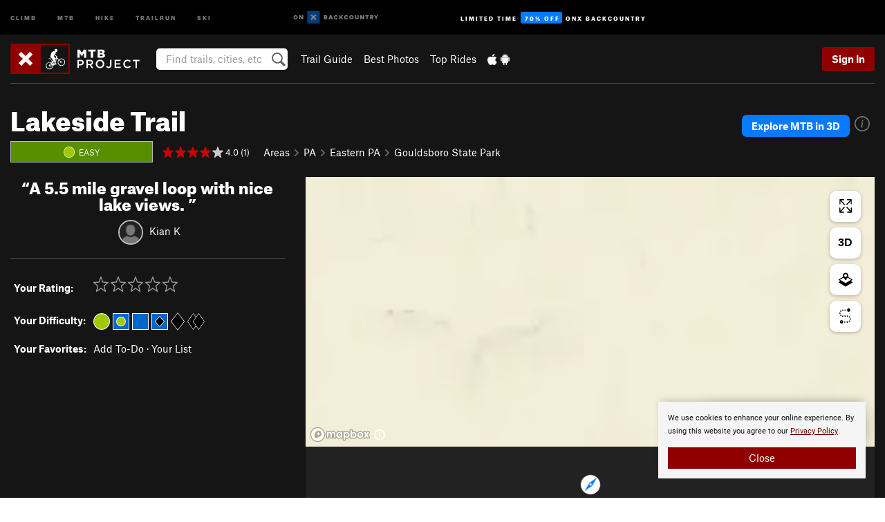

--- FILE ---
content_type: text/html; charset=utf-8
request_url: https://www.google.com/recaptcha/enterprise/anchor?ar=1&k=6LdFNV0jAAAAAJb9kqjVRGnzoAzDwSuJU1LLcyLn&co=aHR0cHM6Ly93d3cubXRicHJvamVjdC5jb206NDQz&hl=en&v=PoyoqOPhxBO7pBk68S4YbpHZ&size=invisible&anchor-ms=20000&execute-ms=30000&cb=dnfryxqvn89y
body_size: 48834
content:
<!DOCTYPE HTML><html dir="ltr" lang="en"><head><meta http-equiv="Content-Type" content="text/html; charset=UTF-8">
<meta http-equiv="X-UA-Compatible" content="IE=edge">
<title>reCAPTCHA</title>
<style type="text/css">
/* cyrillic-ext */
@font-face {
  font-family: 'Roboto';
  font-style: normal;
  font-weight: 400;
  font-stretch: 100%;
  src: url(//fonts.gstatic.com/s/roboto/v48/KFO7CnqEu92Fr1ME7kSn66aGLdTylUAMa3GUBHMdazTgWw.woff2) format('woff2');
  unicode-range: U+0460-052F, U+1C80-1C8A, U+20B4, U+2DE0-2DFF, U+A640-A69F, U+FE2E-FE2F;
}
/* cyrillic */
@font-face {
  font-family: 'Roboto';
  font-style: normal;
  font-weight: 400;
  font-stretch: 100%;
  src: url(//fonts.gstatic.com/s/roboto/v48/KFO7CnqEu92Fr1ME7kSn66aGLdTylUAMa3iUBHMdazTgWw.woff2) format('woff2');
  unicode-range: U+0301, U+0400-045F, U+0490-0491, U+04B0-04B1, U+2116;
}
/* greek-ext */
@font-face {
  font-family: 'Roboto';
  font-style: normal;
  font-weight: 400;
  font-stretch: 100%;
  src: url(//fonts.gstatic.com/s/roboto/v48/KFO7CnqEu92Fr1ME7kSn66aGLdTylUAMa3CUBHMdazTgWw.woff2) format('woff2');
  unicode-range: U+1F00-1FFF;
}
/* greek */
@font-face {
  font-family: 'Roboto';
  font-style: normal;
  font-weight: 400;
  font-stretch: 100%;
  src: url(//fonts.gstatic.com/s/roboto/v48/KFO7CnqEu92Fr1ME7kSn66aGLdTylUAMa3-UBHMdazTgWw.woff2) format('woff2');
  unicode-range: U+0370-0377, U+037A-037F, U+0384-038A, U+038C, U+038E-03A1, U+03A3-03FF;
}
/* math */
@font-face {
  font-family: 'Roboto';
  font-style: normal;
  font-weight: 400;
  font-stretch: 100%;
  src: url(//fonts.gstatic.com/s/roboto/v48/KFO7CnqEu92Fr1ME7kSn66aGLdTylUAMawCUBHMdazTgWw.woff2) format('woff2');
  unicode-range: U+0302-0303, U+0305, U+0307-0308, U+0310, U+0312, U+0315, U+031A, U+0326-0327, U+032C, U+032F-0330, U+0332-0333, U+0338, U+033A, U+0346, U+034D, U+0391-03A1, U+03A3-03A9, U+03B1-03C9, U+03D1, U+03D5-03D6, U+03F0-03F1, U+03F4-03F5, U+2016-2017, U+2034-2038, U+203C, U+2040, U+2043, U+2047, U+2050, U+2057, U+205F, U+2070-2071, U+2074-208E, U+2090-209C, U+20D0-20DC, U+20E1, U+20E5-20EF, U+2100-2112, U+2114-2115, U+2117-2121, U+2123-214F, U+2190, U+2192, U+2194-21AE, U+21B0-21E5, U+21F1-21F2, U+21F4-2211, U+2213-2214, U+2216-22FF, U+2308-230B, U+2310, U+2319, U+231C-2321, U+2336-237A, U+237C, U+2395, U+239B-23B7, U+23D0, U+23DC-23E1, U+2474-2475, U+25AF, U+25B3, U+25B7, U+25BD, U+25C1, U+25CA, U+25CC, U+25FB, U+266D-266F, U+27C0-27FF, U+2900-2AFF, U+2B0E-2B11, U+2B30-2B4C, U+2BFE, U+3030, U+FF5B, U+FF5D, U+1D400-1D7FF, U+1EE00-1EEFF;
}
/* symbols */
@font-face {
  font-family: 'Roboto';
  font-style: normal;
  font-weight: 400;
  font-stretch: 100%;
  src: url(//fonts.gstatic.com/s/roboto/v48/KFO7CnqEu92Fr1ME7kSn66aGLdTylUAMaxKUBHMdazTgWw.woff2) format('woff2');
  unicode-range: U+0001-000C, U+000E-001F, U+007F-009F, U+20DD-20E0, U+20E2-20E4, U+2150-218F, U+2190, U+2192, U+2194-2199, U+21AF, U+21E6-21F0, U+21F3, U+2218-2219, U+2299, U+22C4-22C6, U+2300-243F, U+2440-244A, U+2460-24FF, U+25A0-27BF, U+2800-28FF, U+2921-2922, U+2981, U+29BF, U+29EB, U+2B00-2BFF, U+4DC0-4DFF, U+FFF9-FFFB, U+10140-1018E, U+10190-1019C, U+101A0, U+101D0-101FD, U+102E0-102FB, U+10E60-10E7E, U+1D2C0-1D2D3, U+1D2E0-1D37F, U+1F000-1F0FF, U+1F100-1F1AD, U+1F1E6-1F1FF, U+1F30D-1F30F, U+1F315, U+1F31C, U+1F31E, U+1F320-1F32C, U+1F336, U+1F378, U+1F37D, U+1F382, U+1F393-1F39F, U+1F3A7-1F3A8, U+1F3AC-1F3AF, U+1F3C2, U+1F3C4-1F3C6, U+1F3CA-1F3CE, U+1F3D4-1F3E0, U+1F3ED, U+1F3F1-1F3F3, U+1F3F5-1F3F7, U+1F408, U+1F415, U+1F41F, U+1F426, U+1F43F, U+1F441-1F442, U+1F444, U+1F446-1F449, U+1F44C-1F44E, U+1F453, U+1F46A, U+1F47D, U+1F4A3, U+1F4B0, U+1F4B3, U+1F4B9, U+1F4BB, U+1F4BF, U+1F4C8-1F4CB, U+1F4D6, U+1F4DA, U+1F4DF, U+1F4E3-1F4E6, U+1F4EA-1F4ED, U+1F4F7, U+1F4F9-1F4FB, U+1F4FD-1F4FE, U+1F503, U+1F507-1F50B, U+1F50D, U+1F512-1F513, U+1F53E-1F54A, U+1F54F-1F5FA, U+1F610, U+1F650-1F67F, U+1F687, U+1F68D, U+1F691, U+1F694, U+1F698, U+1F6AD, U+1F6B2, U+1F6B9-1F6BA, U+1F6BC, U+1F6C6-1F6CF, U+1F6D3-1F6D7, U+1F6E0-1F6EA, U+1F6F0-1F6F3, U+1F6F7-1F6FC, U+1F700-1F7FF, U+1F800-1F80B, U+1F810-1F847, U+1F850-1F859, U+1F860-1F887, U+1F890-1F8AD, U+1F8B0-1F8BB, U+1F8C0-1F8C1, U+1F900-1F90B, U+1F93B, U+1F946, U+1F984, U+1F996, U+1F9E9, U+1FA00-1FA6F, U+1FA70-1FA7C, U+1FA80-1FA89, U+1FA8F-1FAC6, U+1FACE-1FADC, U+1FADF-1FAE9, U+1FAF0-1FAF8, U+1FB00-1FBFF;
}
/* vietnamese */
@font-face {
  font-family: 'Roboto';
  font-style: normal;
  font-weight: 400;
  font-stretch: 100%;
  src: url(//fonts.gstatic.com/s/roboto/v48/KFO7CnqEu92Fr1ME7kSn66aGLdTylUAMa3OUBHMdazTgWw.woff2) format('woff2');
  unicode-range: U+0102-0103, U+0110-0111, U+0128-0129, U+0168-0169, U+01A0-01A1, U+01AF-01B0, U+0300-0301, U+0303-0304, U+0308-0309, U+0323, U+0329, U+1EA0-1EF9, U+20AB;
}
/* latin-ext */
@font-face {
  font-family: 'Roboto';
  font-style: normal;
  font-weight: 400;
  font-stretch: 100%;
  src: url(//fonts.gstatic.com/s/roboto/v48/KFO7CnqEu92Fr1ME7kSn66aGLdTylUAMa3KUBHMdazTgWw.woff2) format('woff2');
  unicode-range: U+0100-02BA, U+02BD-02C5, U+02C7-02CC, U+02CE-02D7, U+02DD-02FF, U+0304, U+0308, U+0329, U+1D00-1DBF, U+1E00-1E9F, U+1EF2-1EFF, U+2020, U+20A0-20AB, U+20AD-20C0, U+2113, U+2C60-2C7F, U+A720-A7FF;
}
/* latin */
@font-face {
  font-family: 'Roboto';
  font-style: normal;
  font-weight: 400;
  font-stretch: 100%;
  src: url(//fonts.gstatic.com/s/roboto/v48/KFO7CnqEu92Fr1ME7kSn66aGLdTylUAMa3yUBHMdazQ.woff2) format('woff2');
  unicode-range: U+0000-00FF, U+0131, U+0152-0153, U+02BB-02BC, U+02C6, U+02DA, U+02DC, U+0304, U+0308, U+0329, U+2000-206F, U+20AC, U+2122, U+2191, U+2193, U+2212, U+2215, U+FEFF, U+FFFD;
}
/* cyrillic-ext */
@font-face {
  font-family: 'Roboto';
  font-style: normal;
  font-weight: 500;
  font-stretch: 100%;
  src: url(//fonts.gstatic.com/s/roboto/v48/KFO7CnqEu92Fr1ME7kSn66aGLdTylUAMa3GUBHMdazTgWw.woff2) format('woff2');
  unicode-range: U+0460-052F, U+1C80-1C8A, U+20B4, U+2DE0-2DFF, U+A640-A69F, U+FE2E-FE2F;
}
/* cyrillic */
@font-face {
  font-family: 'Roboto';
  font-style: normal;
  font-weight: 500;
  font-stretch: 100%;
  src: url(//fonts.gstatic.com/s/roboto/v48/KFO7CnqEu92Fr1ME7kSn66aGLdTylUAMa3iUBHMdazTgWw.woff2) format('woff2');
  unicode-range: U+0301, U+0400-045F, U+0490-0491, U+04B0-04B1, U+2116;
}
/* greek-ext */
@font-face {
  font-family: 'Roboto';
  font-style: normal;
  font-weight: 500;
  font-stretch: 100%;
  src: url(//fonts.gstatic.com/s/roboto/v48/KFO7CnqEu92Fr1ME7kSn66aGLdTylUAMa3CUBHMdazTgWw.woff2) format('woff2');
  unicode-range: U+1F00-1FFF;
}
/* greek */
@font-face {
  font-family: 'Roboto';
  font-style: normal;
  font-weight: 500;
  font-stretch: 100%;
  src: url(//fonts.gstatic.com/s/roboto/v48/KFO7CnqEu92Fr1ME7kSn66aGLdTylUAMa3-UBHMdazTgWw.woff2) format('woff2');
  unicode-range: U+0370-0377, U+037A-037F, U+0384-038A, U+038C, U+038E-03A1, U+03A3-03FF;
}
/* math */
@font-face {
  font-family: 'Roboto';
  font-style: normal;
  font-weight: 500;
  font-stretch: 100%;
  src: url(//fonts.gstatic.com/s/roboto/v48/KFO7CnqEu92Fr1ME7kSn66aGLdTylUAMawCUBHMdazTgWw.woff2) format('woff2');
  unicode-range: U+0302-0303, U+0305, U+0307-0308, U+0310, U+0312, U+0315, U+031A, U+0326-0327, U+032C, U+032F-0330, U+0332-0333, U+0338, U+033A, U+0346, U+034D, U+0391-03A1, U+03A3-03A9, U+03B1-03C9, U+03D1, U+03D5-03D6, U+03F0-03F1, U+03F4-03F5, U+2016-2017, U+2034-2038, U+203C, U+2040, U+2043, U+2047, U+2050, U+2057, U+205F, U+2070-2071, U+2074-208E, U+2090-209C, U+20D0-20DC, U+20E1, U+20E5-20EF, U+2100-2112, U+2114-2115, U+2117-2121, U+2123-214F, U+2190, U+2192, U+2194-21AE, U+21B0-21E5, U+21F1-21F2, U+21F4-2211, U+2213-2214, U+2216-22FF, U+2308-230B, U+2310, U+2319, U+231C-2321, U+2336-237A, U+237C, U+2395, U+239B-23B7, U+23D0, U+23DC-23E1, U+2474-2475, U+25AF, U+25B3, U+25B7, U+25BD, U+25C1, U+25CA, U+25CC, U+25FB, U+266D-266F, U+27C0-27FF, U+2900-2AFF, U+2B0E-2B11, U+2B30-2B4C, U+2BFE, U+3030, U+FF5B, U+FF5D, U+1D400-1D7FF, U+1EE00-1EEFF;
}
/* symbols */
@font-face {
  font-family: 'Roboto';
  font-style: normal;
  font-weight: 500;
  font-stretch: 100%;
  src: url(//fonts.gstatic.com/s/roboto/v48/KFO7CnqEu92Fr1ME7kSn66aGLdTylUAMaxKUBHMdazTgWw.woff2) format('woff2');
  unicode-range: U+0001-000C, U+000E-001F, U+007F-009F, U+20DD-20E0, U+20E2-20E4, U+2150-218F, U+2190, U+2192, U+2194-2199, U+21AF, U+21E6-21F0, U+21F3, U+2218-2219, U+2299, U+22C4-22C6, U+2300-243F, U+2440-244A, U+2460-24FF, U+25A0-27BF, U+2800-28FF, U+2921-2922, U+2981, U+29BF, U+29EB, U+2B00-2BFF, U+4DC0-4DFF, U+FFF9-FFFB, U+10140-1018E, U+10190-1019C, U+101A0, U+101D0-101FD, U+102E0-102FB, U+10E60-10E7E, U+1D2C0-1D2D3, U+1D2E0-1D37F, U+1F000-1F0FF, U+1F100-1F1AD, U+1F1E6-1F1FF, U+1F30D-1F30F, U+1F315, U+1F31C, U+1F31E, U+1F320-1F32C, U+1F336, U+1F378, U+1F37D, U+1F382, U+1F393-1F39F, U+1F3A7-1F3A8, U+1F3AC-1F3AF, U+1F3C2, U+1F3C4-1F3C6, U+1F3CA-1F3CE, U+1F3D4-1F3E0, U+1F3ED, U+1F3F1-1F3F3, U+1F3F5-1F3F7, U+1F408, U+1F415, U+1F41F, U+1F426, U+1F43F, U+1F441-1F442, U+1F444, U+1F446-1F449, U+1F44C-1F44E, U+1F453, U+1F46A, U+1F47D, U+1F4A3, U+1F4B0, U+1F4B3, U+1F4B9, U+1F4BB, U+1F4BF, U+1F4C8-1F4CB, U+1F4D6, U+1F4DA, U+1F4DF, U+1F4E3-1F4E6, U+1F4EA-1F4ED, U+1F4F7, U+1F4F9-1F4FB, U+1F4FD-1F4FE, U+1F503, U+1F507-1F50B, U+1F50D, U+1F512-1F513, U+1F53E-1F54A, U+1F54F-1F5FA, U+1F610, U+1F650-1F67F, U+1F687, U+1F68D, U+1F691, U+1F694, U+1F698, U+1F6AD, U+1F6B2, U+1F6B9-1F6BA, U+1F6BC, U+1F6C6-1F6CF, U+1F6D3-1F6D7, U+1F6E0-1F6EA, U+1F6F0-1F6F3, U+1F6F7-1F6FC, U+1F700-1F7FF, U+1F800-1F80B, U+1F810-1F847, U+1F850-1F859, U+1F860-1F887, U+1F890-1F8AD, U+1F8B0-1F8BB, U+1F8C0-1F8C1, U+1F900-1F90B, U+1F93B, U+1F946, U+1F984, U+1F996, U+1F9E9, U+1FA00-1FA6F, U+1FA70-1FA7C, U+1FA80-1FA89, U+1FA8F-1FAC6, U+1FACE-1FADC, U+1FADF-1FAE9, U+1FAF0-1FAF8, U+1FB00-1FBFF;
}
/* vietnamese */
@font-face {
  font-family: 'Roboto';
  font-style: normal;
  font-weight: 500;
  font-stretch: 100%;
  src: url(//fonts.gstatic.com/s/roboto/v48/KFO7CnqEu92Fr1ME7kSn66aGLdTylUAMa3OUBHMdazTgWw.woff2) format('woff2');
  unicode-range: U+0102-0103, U+0110-0111, U+0128-0129, U+0168-0169, U+01A0-01A1, U+01AF-01B0, U+0300-0301, U+0303-0304, U+0308-0309, U+0323, U+0329, U+1EA0-1EF9, U+20AB;
}
/* latin-ext */
@font-face {
  font-family: 'Roboto';
  font-style: normal;
  font-weight: 500;
  font-stretch: 100%;
  src: url(//fonts.gstatic.com/s/roboto/v48/KFO7CnqEu92Fr1ME7kSn66aGLdTylUAMa3KUBHMdazTgWw.woff2) format('woff2');
  unicode-range: U+0100-02BA, U+02BD-02C5, U+02C7-02CC, U+02CE-02D7, U+02DD-02FF, U+0304, U+0308, U+0329, U+1D00-1DBF, U+1E00-1E9F, U+1EF2-1EFF, U+2020, U+20A0-20AB, U+20AD-20C0, U+2113, U+2C60-2C7F, U+A720-A7FF;
}
/* latin */
@font-face {
  font-family: 'Roboto';
  font-style: normal;
  font-weight: 500;
  font-stretch: 100%;
  src: url(//fonts.gstatic.com/s/roboto/v48/KFO7CnqEu92Fr1ME7kSn66aGLdTylUAMa3yUBHMdazQ.woff2) format('woff2');
  unicode-range: U+0000-00FF, U+0131, U+0152-0153, U+02BB-02BC, U+02C6, U+02DA, U+02DC, U+0304, U+0308, U+0329, U+2000-206F, U+20AC, U+2122, U+2191, U+2193, U+2212, U+2215, U+FEFF, U+FFFD;
}
/* cyrillic-ext */
@font-face {
  font-family: 'Roboto';
  font-style: normal;
  font-weight: 900;
  font-stretch: 100%;
  src: url(//fonts.gstatic.com/s/roboto/v48/KFO7CnqEu92Fr1ME7kSn66aGLdTylUAMa3GUBHMdazTgWw.woff2) format('woff2');
  unicode-range: U+0460-052F, U+1C80-1C8A, U+20B4, U+2DE0-2DFF, U+A640-A69F, U+FE2E-FE2F;
}
/* cyrillic */
@font-face {
  font-family: 'Roboto';
  font-style: normal;
  font-weight: 900;
  font-stretch: 100%;
  src: url(//fonts.gstatic.com/s/roboto/v48/KFO7CnqEu92Fr1ME7kSn66aGLdTylUAMa3iUBHMdazTgWw.woff2) format('woff2');
  unicode-range: U+0301, U+0400-045F, U+0490-0491, U+04B0-04B1, U+2116;
}
/* greek-ext */
@font-face {
  font-family: 'Roboto';
  font-style: normal;
  font-weight: 900;
  font-stretch: 100%;
  src: url(//fonts.gstatic.com/s/roboto/v48/KFO7CnqEu92Fr1ME7kSn66aGLdTylUAMa3CUBHMdazTgWw.woff2) format('woff2');
  unicode-range: U+1F00-1FFF;
}
/* greek */
@font-face {
  font-family: 'Roboto';
  font-style: normal;
  font-weight: 900;
  font-stretch: 100%;
  src: url(//fonts.gstatic.com/s/roboto/v48/KFO7CnqEu92Fr1ME7kSn66aGLdTylUAMa3-UBHMdazTgWw.woff2) format('woff2');
  unicode-range: U+0370-0377, U+037A-037F, U+0384-038A, U+038C, U+038E-03A1, U+03A3-03FF;
}
/* math */
@font-face {
  font-family: 'Roboto';
  font-style: normal;
  font-weight: 900;
  font-stretch: 100%;
  src: url(//fonts.gstatic.com/s/roboto/v48/KFO7CnqEu92Fr1ME7kSn66aGLdTylUAMawCUBHMdazTgWw.woff2) format('woff2');
  unicode-range: U+0302-0303, U+0305, U+0307-0308, U+0310, U+0312, U+0315, U+031A, U+0326-0327, U+032C, U+032F-0330, U+0332-0333, U+0338, U+033A, U+0346, U+034D, U+0391-03A1, U+03A3-03A9, U+03B1-03C9, U+03D1, U+03D5-03D6, U+03F0-03F1, U+03F4-03F5, U+2016-2017, U+2034-2038, U+203C, U+2040, U+2043, U+2047, U+2050, U+2057, U+205F, U+2070-2071, U+2074-208E, U+2090-209C, U+20D0-20DC, U+20E1, U+20E5-20EF, U+2100-2112, U+2114-2115, U+2117-2121, U+2123-214F, U+2190, U+2192, U+2194-21AE, U+21B0-21E5, U+21F1-21F2, U+21F4-2211, U+2213-2214, U+2216-22FF, U+2308-230B, U+2310, U+2319, U+231C-2321, U+2336-237A, U+237C, U+2395, U+239B-23B7, U+23D0, U+23DC-23E1, U+2474-2475, U+25AF, U+25B3, U+25B7, U+25BD, U+25C1, U+25CA, U+25CC, U+25FB, U+266D-266F, U+27C0-27FF, U+2900-2AFF, U+2B0E-2B11, U+2B30-2B4C, U+2BFE, U+3030, U+FF5B, U+FF5D, U+1D400-1D7FF, U+1EE00-1EEFF;
}
/* symbols */
@font-face {
  font-family: 'Roboto';
  font-style: normal;
  font-weight: 900;
  font-stretch: 100%;
  src: url(//fonts.gstatic.com/s/roboto/v48/KFO7CnqEu92Fr1ME7kSn66aGLdTylUAMaxKUBHMdazTgWw.woff2) format('woff2');
  unicode-range: U+0001-000C, U+000E-001F, U+007F-009F, U+20DD-20E0, U+20E2-20E4, U+2150-218F, U+2190, U+2192, U+2194-2199, U+21AF, U+21E6-21F0, U+21F3, U+2218-2219, U+2299, U+22C4-22C6, U+2300-243F, U+2440-244A, U+2460-24FF, U+25A0-27BF, U+2800-28FF, U+2921-2922, U+2981, U+29BF, U+29EB, U+2B00-2BFF, U+4DC0-4DFF, U+FFF9-FFFB, U+10140-1018E, U+10190-1019C, U+101A0, U+101D0-101FD, U+102E0-102FB, U+10E60-10E7E, U+1D2C0-1D2D3, U+1D2E0-1D37F, U+1F000-1F0FF, U+1F100-1F1AD, U+1F1E6-1F1FF, U+1F30D-1F30F, U+1F315, U+1F31C, U+1F31E, U+1F320-1F32C, U+1F336, U+1F378, U+1F37D, U+1F382, U+1F393-1F39F, U+1F3A7-1F3A8, U+1F3AC-1F3AF, U+1F3C2, U+1F3C4-1F3C6, U+1F3CA-1F3CE, U+1F3D4-1F3E0, U+1F3ED, U+1F3F1-1F3F3, U+1F3F5-1F3F7, U+1F408, U+1F415, U+1F41F, U+1F426, U+1F43F, U+1F441-1F442, U+1F444, U+1F446-1F449, U+1F44C-1F44E, U+1F453, U+1F46A, U+1F47D, U+1F4A3, U+1F4B0, U+1F4B3, U+1F4B9, U+1F4BB, U+1F4BF, U+1F4C8-1F4CB, U+1F4D6, U+1F4DA, U+1F4DF, U+1F4E3-1F4E6, U+1F4EA-1F4ED, U+1F4F7, U+1F4F9-1F4FB, U+1F4FD-1F4FE, U+1F503, U+1F507-1F50B, U+1F50D, U+1F512-1F513, U+1F53E-1F54A, U+1F54F-1F5FA, U+1F610, U+1F650-1F67F, U+1F687, U+1F68D, U+1F691, U+1F694, U+1F698, U+1F6AD, U+1F6B2, U+1F6B9-1F6BA, U+1F6BC, U+1F6C6-1F6CF, U+1F6D3-1F6D7, U+1F6E0-1F6EA, U+1F6F0-1F6F3, U+1F6F7-1F6FC, U+1F700-1F7FF, U+1F800-1F80B, U+1F810-1F847, U+1F850-1F859, U+1F860-1F887, U+1F890-1F8AD, U+1F8B0-1F8BB, U+1F8C0-1F8C1, U+1F900-1F90B, U+1F93B, U+1F946, U+1F984, U+1F996, U+1F9E9, U+1FA00-1FA6F, U+1FA70-1FA7C, U+1FA80-1FA89, U+1FA8F-1FAC6, U+1FACE-1FADC, U+1FADF-1FAE9, U+1FAF0-1FAF8, U+1FB00-1FBFF;
}
/* vietnamese */
@font-face {
  font-family: 'Roboto';
  font-style: normal;
  font-weight: 900;
  font-stretch: 100%;
  src: url(//fonts.gstatic.com/s/roboto/v48/KFO7CnqEu92Fr1ME7kSn66aGLdTylUAMa3OUBHMdazTgWw.woff2) format('woff2');
  unicode-range: U+0102-0103, U+0110-0111, U+0128-0129, U+0168-0169, U+01A0-01A1, U+01AF-01B0, U+0300-0301, U+0303-0304, U+0308-0309, U+0323, U+0329, U+1EA0-1EF9, U+20AB;
}
/* latin-ext */
@font-face {
  font-family: 'Roboto';
  font-style: normal;
  font-weight: 900;
  font-stretch: 100%;
  src: url(//fonts.gstatic.com/s/roboto/v48/KFO7CnqEu92Fr1ME7kSn66aGLdTylUAMa3KUBHMdazTgWw.woff2) format('woff2');
  unicode-range: U+0100-02BA, U+02BD-02C5, U+02C7-02CC, U+02CE-02D7, U+02DD-02FF, U+0304, U+0308, U+0329, U+1D00-1DBF, U+1E00-1E9F, U+1EF2-1EFF, U+2020, U+20A0-20AB, U+20AD-20C0, U+2113, U+2C60-2C7F, U+A720-A7FF;
}
/* latin */
@font-face {
  font-family: 'Roboto';
  font-style: normal;
  font-weight: 900;
  font-stretch: 100%;
  src: url(//fonts.gstatic.com/s/roboto/v48/KFO7CnqEu92Fr1ME7kSn66aGLdTylUAMa3yUBHMdazQ.woff2) format('woff2');
  unicode-range: U+0000-00FF, U+0131, U+0152-0153, U+02BB-02BC, U+02C6, U+02DA, U+02DC, U+0304, U+0308, U+0329, U+2000-206F, U+20AC, U+2122, U+2191, U+2193, U+2212, U+2215, U+FEFF, U+FFFD;
}

</style>
<link rel="stylesheet" type="text/css" href="https://www.gstatic.com/recaptcha/releases/PoyoqOPhxBO7pBk68S4YbpHZ/styles__ltr.css">
<script nonce="cnSyuOq5q7t55XKs-fyI7A" type="text/javascript">window['__recaptcha_api'] = 'https://www.google.com/recaptcha/enterprise/';</script>
<script type="text/javascript" src="https://www.gstatic.com/recaptcha/releases/PoyoqOPhxBO7pBk68S4YbpHZ/recaptcha__en.js" nonce="cnSyuOq5q7t55XKs-fyI7A">
      
    </script></head>
<body><div id="rc-anchor-alert" class="rc-anchor-alert"></div>
<input type="hidden" id="recaptcha-token" value="[base64]">
<script type="text/javascript" nonce="cnSyuOq5q7t55XKs-fyI7A">
      recaptcha.anchor.Main.init("[\x22ainput\x22,[\x22bgdata\x22,\x22\x22,\[base64]/[base64]/[base64]/[base64]/[base64]/[base64]/KGcoTywyNTMsTy5PKSxVRyhPLEMpKTpnKE8sMjUzLEMpLE8pKSxsKSksTykpfSxieT1mdW5jdGlvbihDLE8sdSxsKXtmb3IobD0odT1SKEMpLDApO08+MDtPLS0pbD1sPDw4fFooQyk7ZyhDLHUsbCl9LFVHPWZ1bmN0aW9uKEMsTyl7Qy5pLmxlbmd0aD4xMDQ/[base64]/[base64]/[base64]/[base64]/[base64]/[base64]/[base64]\\u003d\x22,\[base64]\\u003d\x22,\x22w5/Dv8KRV1nCosKqw7XDqTLChXrDlTLCjTcPwofCq8Kaw6rDvTcaBn1PwpxVTMKTwrY2wrPDpz7DqzfDvV5gbjrCtsKXw4rDocOhdD7DhHLClEHDuSDCtsKyXsKsLsOjwpZCLcKow5BwV8KzwrY/ZMODw5JgQWRlfG/CtsOhHSLCsDnDp1HDiB3DsGl/[base64]/DpkXDnMO4JsKNYsOWw5ovGsOpHsKqw5oGwp7CgsKmw7nDogzDt8OodMKQfD90TQHDscO5HsOUw63DsMKwwpZ4w73Dkw40N0zChSY/f0QAGn0Bw74HKcOlwplMNBzCgC/DlcOdwp11wrxyNsKFD1HDoy0WbsK+XB1Gw5rCjMOkd8KaVGtEw7tVMm/[base64]/CnDUBeVHCr8K5w74Cw6UgJSfDjBPDlsO9FAjDrcKJwo/CrsK1w7DDsR4yXncTw7hjwqzDmMKEwqEVGMOiwp7Dng9PwqrCi1XDjgHDjcKrw6svwqgpQ1BowqZJMMKPwpIJcWXCoB3CnHR2w6tBwpdrMFrDpxDDgcKDwoBoJcOawq/CtMOZSzgNw7tKcBMHw5YKNMKvw75mwo5vwog3WsK/EMKwwrBQQCBHKF3CsjJOPXfDuMKiHcKnMcO2M8KCC2UEw5wTUB/[base64]/Ch3pIwqo0w7TDi0Zcwp5eFcO9SlnCggnCrX5nJlJcwrRVwoDCmX9qwppNw4FMRSXCpsOCAsODwrHCqlAiQCtyHyHDoMOOw7jDhsKgw7RaWsO/cWFXwoTDkgF0w5fDscKrJgTDpMK6wrE0PlPCkyJLw7gRwpvChloBZsOpbnp7w6oMMcK/[base64]/CpsKXJlnDqsKLw7fDh8O4wqHCkcK7wpFcwoJ8w7LDjSlpwp3Ds2Qrw4rDocKIwpJPw6zCozslwpLCu2/CqsK6w4otw6IFHcO7OwZIwqfDrg7CjnvDq2/DokrCgMKgKEZfwp8yw7XCsS3CvMOOw7knwr5PBMOCwr3DnMKCwpnCuycqwpTDssOaTDYtwrXChhB6UmZaw7TCs0o+PmbCpxbDjEnDmMOewq3Do1XDhFXDq8K3F317wr3DlcK/wq/Ch8OnCsKVwq0aYh/DtQdlwq7Dn1kzfcK9TcKhbiLCu8O4PcO2U8KJw55Jw5fCuG/CicKMSMOgYMOmwqMXcMOrw7EZwrrDssODfmEELMKCw5toA8KQenrCusKgwrZ2PsOqw7nCvUPCmyEPwpRuwodVcsOCVMKyIE/DvXh/a8KIw4fDlMKTw4PDrsKBw7/DoxLCqUDCrsKAwrPCg8KvwqvChQ/DpcK9SMKZSlfDhsO/wpTDssOEw5PCjsOYwrESTMK9wq89Zz43wrYJwp4fLMKawpvCqkrDr8O/wpXCosO+KAJtwpFFw6LCqsOpwqluJ8KiNwPDqcOhwoDDt8OxwqrDlH7CgRrCmcKDw6nDjMOpw5gmw7B+Y8KMwr8fw5FhVcKHw6MyQsOEwphfasKNw7ZFw7YywpLDjgjDp07CmE7Ct8Ova8Knw4FSwpzCrcO6C8KdMj4HK8OtUA1rWcK/OMKMZsO5MsOBw4LDnzLDk8KIwoXDmxzDiCEBfxfCq3YfwrNNwrFkwoDCjwHDiAjDsMKRCcOswoFmwpvDncK1w7XDoGJpTsK/E8Kww5jCgMOTHxlQA1PCp2AuwrjDnl9+w5XCi2jCknt/[base64]/DmsO4f0nDhgMawodDwr3CqsOAwp5Ta17Dn8O2Izl2P1xjwr3Dh0xewoXCrcKedsOOG29Vw7c8BsKZw53ChcOpwq3CicOWXUBFPHFYKUdFwprCsmgaW8KIwp0Hwo8/O8KVNcKTEcKhw4XDmsKDAsOewp/CksKOw64pw4glw6w0ZMKBWxdLwpXDpcOOwqPCv8OHw5/[base64]/CpMOPfE9Tw6/Cm8OVw5QVwrbCt8OSwp9Qw7rCpsKaL3NSbwQNN8Krw6nDomIyw7sHIFXDrsOqXMOWOMOCdQpCwrLDkUd+wrHCvjPDrsK1w54MYMO9woxGY8KkQcKtw4JNw6LDvMKWRjXDk8KCw7/[base64]/w41VwoJwXMO3IMOQHAcqwpTCqsKHw7rDvBVIw5YEw4jDpcKlwo4rbcOWw7/CtHHCsXDDm8O2w4lWTsKvwoQKw6/CnMOFwp/DuVfClidaDsKawpQmZcKOC8OyFSlQG2pDw6LDg8KSY3ExS8OZwq42w5Qewp5LIzRkGSsWE8KQNcOSwrrDlMOcw4vCtXjDmMO8GsKgMcK4HsKpw7/DiMKSw73CtBHCmTk8DVBodHzDlMOaScO2CsKUAsKYwrw6LEx5UC3Cqw3CrxB0wqfDnVhCfsKSwpnDq8K/wpJJw7E0wpzDosKzwr3DhsOvIcK9w7nDqMO4wogDZg7CmMKJw5nCgcOUd3/[base64]/w49pw69Kwo12CFcfwogXw45xUXlDVRHCn1nDncKUK2Vjwq5YHyfCgykza8KlGsOuw5HCqDHCm8K1wqzChMOmRcOmXxnCqiVmw73DrmTDlcOww48fwqfDkcKdGlnDkxwLw5HDtAY3IwvDhsOHw5oxw4/DgkJlOMKyw4xTwp/DjsKPw47Ds0Qow4fCm8K/wqV9wqlcAsOXw5TCqMK/DMOYFcK1wpDCpMK5w7Jqw4DCuMKvw6pYYMKdTMOmLcOnw7DCikDChsOKFyHDkQzCs1IUw53Cr8KqA8OcwrIXwoQeZn4Ow5QxV8KAw4I9ZGttwrkUwrrCiWTCksKSGEAgw4bCtRpmP8OKwq3DmsKHw6fCnDrCs8K6TioYw6vDm2UgHsOKwq8dwq7CtcOawr4/w5Vjw4DCtkpHMT7Cj8ORXQBswqfDucKSCyUjwoPCqnvDkyIIPU3CuW44ZA3CmWXDmz9AHDDCoMOEw7rDhA3Ci2sWW8OFw5MgO8OZwogtwoPCr8OQLARewqDCrWTCgz/DolHCuxgBZMOVEMOrwrs3w4XDgAttwqvCt8ORw5/[base64]/w5PDo8KBw511wo3ChcOOVcOwFsOAw5Fqwo8YwokALHfDvcOsR8Kxw44aw41Wwp4bAS5dw5xmw4B/F8O/L3dkwpbDmcOfw7zCpsK7R1LDnnfCtxLDv3HDoMKSfMOBbj/CjsO+LcK5w5xEAz7Du1TDjBnCiyxAwrfCsj9Cw6nCrcKcw7QGwr5YBmbDhcK3wrUiLHIhV8KIwqzDlMOEBMOxGcK/wrAkM8KVw6/Du8KrADQow43CogFQbh9Uw7zCnMKPNMOccRvCqE55wp5uIE/[base64]/[base64]/PsKVw5XDogDCusKyBUDDlWfCmTzDtHXDmcO2w7lPw6TCjALCmEU1wpoGw5R0M8KCdMOuw5xrwrhcwprCvXTDg087w6vDuyfCvwLCiRFfwpXDvcKQw6x7CCjDlyvCj8Oxw7QWw5PDgcKzwo/CpEXCo8OvwrfDkcO2wrYwJBrCjVvDuBpCMnnDuk4Kw5smwo/CqifCj0rCn8KbwqLCjiQiw4XCscKcwpVhWsOSwrJJbk3DnkcARsKdw6wrw7zCr8O/w7nDo8ONJDTDq8KhwqfCtDfCtsK7JMKnw6vCkcOEwrPCqB4XGcKtdjZWwrxBwpZQwqwww7huw7XDmF0CFsKlwoluw4YBd2UWw4zDlQnDqcO8wpLCoQ/CisOow4PDqsKLRXITZWhgGRZdCsOewo7DnMKNw7A3KloLRMKGwqZ1N2PCu1tVeV3Dmj50PXJzwp/DrcKfUipyw5g1w4MiwqvCjQbDrcOISF/DjcKwwqFBwo8Ywr58w77CkgJmE8KcfMOdwrZbw48ZM8ORVzYMC2DCmAzDoMOOwp/Di31dw4zCkF/[base64]/F8ONwo7CvsOBw4nDkCl5A8KJUMKeXyDCoWNHwoQHwpBbYcOAwr/CpCrCt2MwacKXUcKuwro1SjU1Bg8Sf8KiwrHCjyHDh8KOwpDCoy8aencxXQ5Lw7sMw5nDgHdowrnDrBbCsBXCu8KXWcOfKsKIwpMDTSbDhcKzC0XDgcO4wr/[base64]/WcK2JQPDrWxcB8KPw6VpwqXDjcKowonDocKKCwMNwq5sPcOEwpPDjsK6NsKqDsKOw7xPw6Fpwq/DuX3Ch8KaD2o+blHDn0nCqjEYUXZYclnDlAXDp0nDm8OEYy0FfsKewrbDll/DmjnDmsKUwpbCn8OAwpZvw79mBmjDkE/CoXrDmSTDmQvCq8KBP8KwfcKKw5nCrk1mSy7Cv8O0w6N2w71zIgnCrQQXOyR1wp5/FxVow74Aw4DCk8Ocw5Zlc8KAwpx8El5/KFfDrMKuHcOje8OLVAt5wo5rdMOOekQewq0ww4hCw7LDqcOqw4AfYhnCucKVw5bDsFoAS2JHY8KtA2DDssKswpFacsKkUG02JMOzdMOAwqNiX0cvesKLRljDslnDm8OAw5vChMOcacOjwp8Fw7LDu8KQR3/Cv8KycsOkXj1JbsO/DzDCmxgbwqvDuC/DiFzCrSDDmx3Dt0kIwqvDmxrDjsOJOD4Vd8K4wqRDw6QNw7vDkQUVw7lla8KDVC3CpsKSHsObfUjDtR/[base64]/wp/CssKuTRVpwp5YwprDvRowB8Odw6jCmRYJwrxQw60SbcO7wr3CqEg+QFdjFcKABcOEwpMkAcOyVivDh8ORPMO5KcOlwo86UsOeaMKcw75qQEHCqyvDokBWw5tvBE/Dg8KmZ8OBwpc3V8KtacK4M3rCmsOPU8KCw5jChcKiI0JLwqRnwp/DsWpBwr3DvhJbwp7CgMK9JnxuPzYdQcOuTmrChARUah5oRynDkyrCrsOqFHU7w65HG8ODAcKqUcKtwq4xwqbCoH1VMBjClBNHFxFGw71JSxfCjsONAGfCtylnwoUrMQgkw4/Cv8Ouw4jCk8KEw71Tw5XCjCBvwp3DucOUw4bCuMO/ayR3FMKzRwzCucK9YcOuPAvCtSt0w4vDpMOIw6bDp8KSw5QVUMOrDh/DhMOYw48rw6HDtzDDuMOvTcOcZcOpAMKUU2d2w5xUJ8OmMnPDvsKeYRrCllnDgzwfZsOew5EuwrkOwplKw5Q/wrpWw5oGcQgnwoNNw6VBWhHDnsKvJcKzXcKoF8KwSMORQ2fCpis9w7BBcRHDgcK5KGQRecKvWyrCt8OVdsKRwpjDrsK/[base64]/Co0LCqSFjXcOhU37ChcODwpnCqMOOwoLCr1U7PMKpwqEYcArClcKUwpgcKi8sw4bCssKxF8OOw45RahvCscKjwqY1wrZWQMKEwoDDssO4wqbCr8OHP3jDnl51SXbDlWQPeRoZIMOAw4E/[base64]/w4tHw5Ive8K8wprCicKmw7s9w4nCvQYDw4DChcKqwrTDtXYuwrdYwod/MMKJw6rCpQvCp1zCh8OBcMOQw6DDgMKkWMO/[base64]/IMKcXcK4wqXDiQnCgsO7a8KRw47DtMKwG8OvwpNAw4/DlAZ3csKKwqNlIgbCi2LDk8KgwpTDucK/w5Qywr/Ck3FoMsOgw5hPw7l7wrBmwq/Cg8KCJcKQwoPDpsKjVDotQx/CoUFHD8K/wooHd09EbxvDiEHDjMOMw493EMOFw5YJZcO7w6vDgsKLQcKawrVrwoV4wpPCqEvDlCTDkMOoAMKndsKqwpPDgGVeaVo9wo7CssOvXcOMwrQBMsO7JRHCmMK+w6XCuR/CocKzw5bCoMOOMsOFdDhKQMKPFSs5wolPwoHDthZXwq1bw64eZQjDsMKtw7hnH8KTworCjy9NacOUw6/DhX/Cqi0vw441wpwNF8KaUmcTwrfDq8OLCF1Tw6saw7nDrjRKw5vCsBcTew7CrBMVZcKywoXDu3FrTMOybFQ4MsOKMUEmwoTCkcKjJiXDn8KcwqXDrA8uwqzDj8Oowqg/w6jDvsORGcOWED9ewqjCqAfDrFkxwqPCuxJhwrLDn8KFdXI2Z8OuADsXbWrDisKxZsKYwp3CmsO+UnE+woEnIsKfT8OYIsOeB8OGPcOawr/DkMO0CHzCgDMZw5rCq8KKMcKYwoRUw73DpsOfCgBsQMOvw6rCt8KZaQkzXMOVwod4w7rDmSTCn8OCwocESMONTsKkB8KDwpzDpcO5GEdrw4Quw4AuwpnCgn7ChsKaHMOFw53DkQInwpVnwp9DwpNHwprDhgLDuXnDu2kMw6nCr8OHw5rDjA/DrsKmw7DDhV7DjkDCnybCkcO1RW3CnRrDrMKzw4zCqMKmbMO2XMOlEcKABMO6w6TDmsOew5TCsx0GJmJefFRsKcKeJMKnwqnDpsOfw5wcw7DCrH1qI8KATnFQesOgDRRUw5stwrQuM8KJWMO+C8KCKcOKGcKgw4o/eHPDqMOPw7AhacKOwoxtw4jCtn7CusOlw4/[base64]/CoxRMVMKEMsOiX8K0w6vDsktmO2rCjsOnwr0Fw74rwrXCtsKew59oCE02AMKUVsKtwp9vw65BwocKZ8KwwodMw7YSwqE4w6PDr8OvDsO8egFGwp/Cr8KECMOAGTzCkcO/w5/[base64]/UcKEFBbCrcKZw6TDg8OgI8OSQi/[base64]/NcOdwpDClsOHcDzDp8KAL107wpnDiMKXWAcEw6dYV8Oswp/DncOUwr05w7Ffw53ChcK9RsO3O04zH8ONwrQiwoDCt8KKTMOow73DmH/DqsKTasKaS8Kew6l6wobDuHJ2wpHDmMOMw4bCkUTCtMOgMMOrWm5EGDQbY0Jww4trIcKGLsO0w4XCrMOqw4XDngDDpsKYN2zChnzCtsORwp9yMBgUwrolw41Dw5LCpMOQw4DDusK3c8OjJUA3w78lwoNTwoUzw7HDhsObb0zCl8KMZ2/CvjbDrCTDssOmwqHDusOjXcKsDcO2w6gzLcOofMKDwokHb3nDsU7DjMOgwpfDqmAAfcKDw5oZa1MUWhsJw4vCrlrCim81GHbDgnDCpsOzw6DDtcOLw7DCsUMvwqvDsljDicOIw7vDpCttw5YbH8OOwpDDlHQ2wo7Ct8Khw54vw4TDuXbDvg7Dr2/CkMKcwrHDoCTCl8OWRcOYGwfDosO7HsKVMHoLcMK4UMKWwojDrMOqKMOfwovDrsO4AsOaw7hTw7TDvcKqwrd4O2jCosOSw6t4G8OyQ2bCqsOcDB/[base64]/DtyDDt8KwwrXCjsOKw5IQwo/CmjV5w799woozw5gXLwPCo8KxwqkywplXCEQow44pasOCw63DnwlgFcO1B8KfGsKww4PDvcOXA8OhJ8KHw5LDuAHDtmbDphrCnMKUw77DtcKnHwDDk1Jha8Ocw7XCgXFQTwZgfGhKfMOfwqddMz0aClM/w5www5ZQwqZ2CsKkw4MeJsOzwqJ/[base64]/CgsKRNAQGwrzDrcKdNMOow7HCtHAzOsK2fcKnw4nCkDQiBnbDjRwLZMKqO8Ogw6QXD1rCjcKkOABpRR50UzRkEsOrOU7DnzHDr3Uuwp7DtHVIw4dAwoHCkXrDjAs5CkLDusO7G2bDi3ISw7DDuxfCr8OmfcO5GD9/w7vDvE3Cu3NBwrXCj8O5McKJIMKUwpTDrcOdfVJPEGHCr8OPMy3DsMK5OcKKSsKyYwfCulRnwqHDthnCsWLDijRFwq/DocKgwrDDv1BPGsOTw6k9AzgPwpl9w7grG8O4wqx0wpQIE1lHwrx/UsKAw7TDlMO9w6gMJsOHw67Dk8OewqslLDvCqsKVSMKbcyrCnyIIwovDqj/CpgNtwpPCjMOHUsKOGAPCnMKuwog5N8OKw63DjQslwrMDN8OiZMOQw5PDrcOzDcKCw4B+CcOaOsOEIG9ywo/[base64]/VA3CtnltOnrCmMKMeEJcw7/CjMKCbVdIYcKLUmPDvcKCRmnDlsKew651AEx1MMO8H8K9E0ppEH7DvEbCmXQyw7/Ck8K8wq1eCCLCq21MD8KYw4TCq2/CjHnCn8Kkf8Ktwq8/KMKoIGpWw6N7GcKYAjVfwpnDn0IxeG14w7DDp00mwolhw6MdYnEPXsKEw4Jjw4FMSMKtw4UHC8KTGcKfAAXDssO8UTZVw7rDnMOvVjksCzLDj8ONw7xLCxILwokbwrTDg8O8RcOiw7pow6nCkkHClMKMwr7Dp8KiasOPZcKgw4nCgMKyFcKLSMK1w7fDoGXDvk/ClWBtExHDl8OXwpTDqhTCs8KKwpVQw5bDilUqw7fCpwJgZcOmTmTCrxnDtBnDl2XCnsKKwq99c8KNQMK7CsOwPcKYwqfCiMONwo9mw7hAwp07alPCnXfDqMKiS8Onw60uw5LDplbDgcOmA3w3NMOBMsKzJTDCscOCNWY8NMO6wpVTEUXCng1JwpopTMKxInIRw5/[base64]/wrnDusOuw5TDlw3CgUE+w4/DkDwXacOcCH1ow4gvwqIKGArDmTRBwrN/w6DCjMK1wp7DhGxoA8OvwqzCnMKvSsOTCcOawrcOwpLCiMKXQsOxOcKyWsKIWmPCrQtswqXDt8O3w5DCm2fCk8OHwrxnCHHCu3hxw4MiO2PCpnvDhcO0QANrEcKWasKfwq/Dqx13w67CgmvDtzjDucKHwph3awTCs8OwMwMtwqU6wqEAw6zClMKeSCZ7wqXChsKQwqAZU1LDuMOrw5zCuU5pwprDtcOpZjhrYMK4DcOFwpzDgxPDscOcwofDt8OWGMOwZcKCD8ONw6fCiG/[base64]/CkzxQw4klacKzwq7Dk8OlU8Obwq3CjMOlAD/CpkHCjFfClCTDqiEAw7YeS8OQdcKkw5YCfMKowr/ChcKWw7IZIVPDvcOXNGdrCsOVS8ONVxXCh0bCrsOxw5wBEWLCgQxGwqpHE8OJKWQqwr3Cr8OIdMKMw6HCvFgFK8KHdE83TcK2dDjDiMK0aVTDsMOWwphlR8OGwrLDt8KoYkkrfmTDnnEWTcKnQgzCjcO/wp3CgMOiBMKKw7wwXcORY8KKZ1QkGiTDoixfw7oawp/DjMKELsOfdsKPQVdcQzLCtggCwrHChEnDtShDV0hrw791fsKfw61bUSzDkcOBacKQV8OBLsKvYHtgTAzDuGzDicO8Y8KCU8Ktw6zCmjrCg8KXWzUWCRbCpMKiYgAHOG0WHMKcw5jCjizCsiTCmx8ywpABwoLDgQ3CrzBDeMO9w5PDvl/DjcKsMy7CvRpvwrjDosOGwrZgw78UecOmwpXDvsONJ39/Qx/[base64]/wr3CvTRiBcOAGcOrw4HDmMO9wrTDgcK/[base64]/NsK6wp/[base64]/Dg3Evw6TDtUQab0VaFcO4csK1fDAfw4HDkCdWw5LCjHMEJsKvMDjDrMK9w5UgwpsOw4oOwrbCpcOawqXDuUzDg2xnw4grSsOdcTfDpsK4a8KxBVPDv1oaw53DiD/Cj8Kmw6TDvQAFNCDCh8KGw7hwbMKPwoFswofDkhjCgQ0Fw59Gw6IuwqzCvwpWw6BTaMKKYil8eB3DhsONYgvChsO/wp5rw5Z7w43Cp8KmwqdvcsORwr0ReDDDvMKpw6kzw5w4T8OIwrdxNsK6wpPCpFDDl3DCjcOrwo94Wyosw4BaBcK+T1kIwp8cNsKHwonCvkxGKsKoacKfVMKAFsOeHi/DqFrDp8KxWMKYFE1Kw6ZzZAHDssKqwrwaUsKZFMKPw6rDvEfCgyHDrzxuI8K2H8KMwq3Dgn/CtSRGMQTDgx83w4tRw7Btw4bCkGDDlsOtDDjDisO7w7JeJsKZwoPDlk3DucK6wpUIw6ZefMOkBcKNPcO5R8KQGMOZXmTCtG7CocOCw6/[base64]/CjMKDw4XDlsK6w6pywo5mFQLCumfDrxt/[base64]/bjEHw6bDssOpEEcYw55ELgIxCALDtTUiwpXDssKqH0QZaG4Nw7jCgg/CnizCsMKew4nDnRNKw5tNw58VM8Kzw5nDnGI5wqwpCDtiw7YAFMOEBTvDpgIcw5ERw7vCnk1/PB1FwqcwDsOKQyd2BsKsdsKTEmxOw53Dm8Kywqp4P0nCsDjCohfDqFZCFibCrDbCq8KtB8OGwqMTFjZVw6J+OzbCogpRWy8kCBF1BS8awohJw5Niw7UFGMKIJ8OvdGXCpCV8CAfCk8OdworDisOdwpN/ZcO3GhzCkHjDnm5+woRYAcOfUy9cw48IwoLDv8O3wodabxUyw4JpUH3DksKrYDA5OUxjSk5sSDZXwpJ1wo/[base64]/CtcO3P8O9wroLw6nCphPDtsOTw4nDicKywpRBwppOT1NHw6olBMOoTMOhwoQzw4nCtMObw6wgIT7CgsOXw7vCiwHDpcKHCsOUw6/Dr8Ojw4TDgcKhw53DgSkQGEcnIsOQbibDrxfCkV06Bl87S8KCw5vDkMK/ZsKww61sBsKaGcKowpstwowUbcKPw4IswpPCo0NwbnwawprCinLDvcKsNHbCu8OzwoY2wovDt1/Dgxocw5cIHcK2wrEhwpAIcG/Cj8K2w5Inwr7CrwrChHB0F2XDpsK2NRQIwqAKwpUpSgDDg07CucKfw75/w7HDq0JgwrYOwqMePmnCvsOZwoY4w51Lw5Z6w5ASw5pOwp5HMSsIw5zCvjnCs8OewqjDuGx5Q8K3w5XDhcKJFFoOCj3CpMKZIAPCu8OyKMOaw7HCvxNeJsK9w7wJJMOow4V5dMKUFcK1fmtvwo3DhMO/[base64]/CmyTDlkQFG1HCl8Ksw7l1KcKjGFlNw78kwqwDwrbCqVICDMOywpbDm8O0wr/CvcKjBcK8L8OfX8O6acO8C8KEw5HCk8OwZMKZQXZlwpPCi8KkFsK3X8KmbRfDlTjCg8OLwpXDicOVGCIJw5/Dq8ODwoVcw43Ci8OOwqvDh8K/DHHDjg/[base64]/CnTbCijM2dS3CvsOAwo/[base64]/ClsK9MMOfIMKTw7LDsC3Ch33Dq8OswqvDrF5twp/Cr8OLw4tZJMKuLMODwpHCpD7CgCXDhXUuRsKwSHfDjRFXO8KIw60Qw5Jwf8OwSig6w4jCvwFtbSAYw4DDlsK1Dh3Cr8KAwqzDu8OCw6EdJBxNwpTCo8Kgw71uIcKrw4LDusKFBMK2w5PCucKkwo/CuUUXGsO4wokDw4leJMO6wqLCmcKQAhrCmsOMWjDCjsK3MTbCrsKWwpDCgXnDlxrCqMOvwqNKw7LCnsO1CmTDnyjDr2/Dg8Oqw7/CjRnDs15Zw4sSGcOTXcOUw6fDvQXDhh/DnjjDjiJQCEBRwrgYwoPDhxQwQsOhKMOXw5BtXDURwoMtfmXDiwPDkMO7w4LDhcK9woQLwr90w7t3XsO6wqwlwozDtsKHw7ojw4/Cp8KFdsKjdMKnIsOKLTsPwrYewqomGMO3wr0MZFrDqsKLNsK/ZyjCucK/wqLDmCPCosK9w4ETwpIawpsrw5rCjnU7JsO6K0ljM8KIw79xPUUuwrXCvjzCkBBOw6XChGnDtFXCuVIEw7sVwqTDsUVULUbDskrCnsKRw59Bw6R3P8KRw5HDhV/DtMOQwqd3w5TDicKhw4jCrzjCoMKjw7RHQMOmcnDCtMKNw5gkam9Qwpsea8Kgw53CoHTCtsKPw5bCnA3Dp8OJfUrCsjPCnA/DqB8oL8OKVMO1McOXd8KBw7I3RMKcZxJ4wqpuYMKiw4bCmkpfB00iRFkkwpfDtcO3w61tbsOpEUwfTUYnIsOpI0oBETFZAwVQwpYSSMO3w6wLw7nCtMOOwrpNZDhNBcKvw4dnworDj8O3X8OaZ8Onw43CrMK7O1oowonCosKRfsK3QcKcwp/[base64]/CqgfDhSrChRPDj1XDpzwIwqLCisK8FsKZw5tgwrk4wqbDv8KESFQKDRMJw4DDk8KEw6ZfwpHCpUbDg0MVMmzCvMKxZkDDkcKzDm/DtcK7ZQjCghrDi8KVOyfCvFrDmcOmwqstecO0Cnlfw5V1w4vCq8KBw4RIBSI4wqLDk8KcCMOawozDnMOLw791wpA0MAZtcxvDpsKKS2fDncO7wrvCnmjCjxDCvcOoAcKfw41/wqPCqi59CQUGw5HClSLDrsKRw5DCnEcNwrEFw59EMsOvwonDusOfCcKnwptIw7tgw70cRk9KHw3ClVjDlEnDqMOIP8KuBXUnw4JncsODeRMfw47DlcKHWkLDrcKKXU1HTcKBDsO8aX/DlkNLw58rLS/DjxQXP1LCjMKOQsOzw6LDlF4+w7gfwoIwwqPDhy5bwovDsMOiw514woHDqcKVw4gWV8Oxw5jDuSAfVMK/[base64]/Ch8OWw4Mrw48uw4tiwqTCicOgbMO4NsOJw48Twp4eKMKdEFAAw7jCtDcew5HCpxQ6wr/Dhn7DgldDwrTDssKiwohpJnDDmMOYw7FcFcORVMKpw4IlIcOAPGQIWkrDl8Kxc8OeHsO3FQF/[base64]/BGdwUATCj2BZZmpTw616w6/[base64]/CrkFCIDQ5wrltPcOewoMnfsKBwqVNw6wIXsKYwozDnl41wrnDsDnClMK/KznDv8K3Z8KUXsKewoLDkcOUKWIpw4PDjhArHMKIwrEpSzrDjRggw4BUYG1Nw7TCm0pUwrHDo8ObUcKpwpPCvxDDonIdw63Ckyp2XxBlM2fDiBRZAcOyRCXDmcKjwoJoXHJ0w7c4w70fFFjDt8KUFk0XDE0Pw5bCr8OyA3fDsWXDhj0Rb8OJVsKWwqA8wqfChsO/[base64]/DpyTCnlFgVUo9wqPDhFnCh8K6LyHCrsO/YcKbVMK9bnrCg8K7wrrDr8KjEj3ChGrDqEQ8w7jCicKDw7TCi8K5wplSTTDCvMK/[base64]/[base64]/DqgtEw57ClQxXwqxealtzw7Rpw7lEw7PCksKkT8KvSh4aw60dNMO/wpzDnMODN2jDsEU3w7sxw6PDu8OPAlzCnsOgQUfDrsKvwo/CmMOew6bCvsKHcsKXdFHDssOOFsO5wrVlGjHDisKzw4ggKMOqwoHChABUXMOsScOjw6PChsOPTH3Ch8KXQcK8w6PDj1fDgxnDjsKNTl8Jw7jCq8O/[base64]/[base64]/Dv8OVTWTDhR8Xwroow47Cm1p3wpUyRhnDjsKBGcOPwr3Cij4ewr0gIArCjw7CplwjJMKjCCTDkWTDqFXDvMKSN8KASVvCk8OkJzwuVsKibgrCgMKFS8OCQ8O9wrBaSi7DisKfIsOtCsKlwozDmMKLwoTDlnTCmlA1LMOoJ03DvcK/wpUmwqXCg8K8wrnClCAPw5wewo7CpGbCgT9JMzJfC8OywpjDjsOjK8KkSMOUVMO1QiNcXzUtI8KMwqRnbALDrMKswoTCi3kvw7XCrQoUDMKaGirDn8KewpLDtsOiRlw+P8OVW0PCmzUuw7rDjsKFCMO6w7LDr1jCiQrDsjTDoTrCjMKhw43DlcKWwp80w7/Dg1zDgsKZIR9pw6IDwo3Dn8Opwp7CgMKYwqFQwp/DlsKDFlHCsUfCr1J0M8OTQMOiN0lUEVXDtHEiw7sYwozDrHgnw5Iow6tSWRjDisKlw5jDgMOKfcK/GcOEawLCsnLCixTCq8KhCCfChsK+CmwfwpPClzfCjMK7wqHCnwLCjBN+wpxgdMKZZQgGw5kcLQ7CksKEw6pjw48CSi7DtARfwpIywr3DsUvDvMKOw75YNlrDixnCuMK+LMODw74yw4UxJMKpw5nDlEvCoTLDnsOJfsOIZSnDqAkCfcOiZh5Dw47CjsOBCy/Ct8KXwoBbZDfCtsKqw4TDi8Knw494HwvDjDfCqcO2GWRzSMOVEcKjwpfDtcKuJAwrwoAEw4/Co8OWdcK3AcKKwqw9djTDsGZKVMOLw5JPw5LDscOsfMKzwqfDrwIfX2fDmsK1w7jCrmDDgMO/YsKbDMOXWDHDlcOhwprDs8OBwpzDrMKUFwzDtipbwpktNcK8O8OnQQ7Cjiw+QhcKwr/CqRVdTUVgb8KdJsKCwqNlwqVsf8K3YDDDnxrCtMKcVW/DpRFlRMKtwrPChU3DkcKyw49yXBLCqMOtw57Ds10Iw47DukHDh8OQw67CqSrDtFvDg8Kiw7NKAsOqPMOnw6V9bUzCmEUGXMOxwrgHwqTDil3Du2bDo8OpwrHDvmbCjMKdw6/Dh8KTS1NtF8KJwr/DqMOaYHjChX/CucKGBCbCm8K7CcOXwr3DjCDCjsKvw4XDoC5iw4xcw57CtMOtw67CsC94JgTDq1jDucO2J8KKJxIZOwgEV8K8wpRNwrjCqWMXw5JbwoV+BEpkw6I9GgLCrF/DlQQ9wrhUw6XCvsO7e8KnFTIbwr/ClsOJHQJKwrUNw6kpejTDqcKHw4AUQsOZw53DjjgCPMOFwqvDoHZxwrlKKcOrXDHCrnTCnMOAw7oCw7LDqMKGwr/Cp8KgXEHDlsKNwowya8Ofw6fDuiF1wrctJQc9wpxFw5fDicO1dXIBw4Z1w77DmMK1AMKMw7x/w5EuLcOEwr0swrnDqBxQDAZxw5kbw6fDoMO9wofDqGl8wolIwpnDhFvDjsKawq80EsKSCGfCqzI5alTCvcO0LMKqwpJ5Zm/DliUMVcKYw7bCusKtwqjCs8KVwo3Ds8ORIEnDpMKGdMK8wq7CkjVPEMOHw5fCk8K9wr7Cv0TCjcK2EShXVcOwKMKjFAJMZ8OuAivCj8KDKisBw4skfE1LwrzCh8OPw5nDncOkXj1jwqMMwpAfwoXDhDMNwoQGwp/CisOjXsKlw7jDlELCvcK3EkARIcKJw57CilAFOifChWfDmx1gwq/Dh8KnNRrDnBgQAsKpwpDDunTCgMKBw4YTw7xdJGxzB356wonCmcKnwqwcO0zCvEbDicOLw6zDlHDCrMO3IXzDiMK3NcKFFcK2wqLCoRDClMK/w7rCm1rDrcOAw4HDvsO5w7VOw7QoRMOScivCjcK5wr3CjX/DusKXwrjDtB0EY8ORw77Du1TCsnbCrcOvBWPDj0LCoMOva1vCo3BhcsKJwozDiSowYQzCqcKSwqAWUncLwoXDjQLCkkNrL1Bpw5DDtAw+Q1BvAlfCpgEZwp/Cv3TDm2/DrsKUw5jDqE0QwpRRRMOVw4bDmcK2wq3DhBg7w7NHwozDncOHQTMgw5HCq8Kpw5/[base64]/[base64]/DpcKFw7nCj1LDvH3CsMOWwq9oZ8O8wrYtLDzDvTQbHjnDqsOaTsK2GsOSwrjDqzBHdMKbd2jDi8KQTMOhw6tPwqtmw69bBMKDwppzZsOeXBtzwrJ3w7fDk2LDg386cn/Cr0vCrDhJw6pMwoLCiWFJw6vDo8Ksw746CVTCvTbCtsKwcErDvsKvwoIrHcO4w4PDnjQ1w504wpnCs8Obw6MDw4hSKVjClTQmw7B9wrfDn8OEDHrCoEMAIGHCg8OVwp0Kw5PCmR/[base64]/DsAoJFMKlAsOdHnHDmC13a8KMfMOkwr/[base64]/DqMOmBcOAw5/[base64]/DiCfCriBXKQwswr/CiSIow5vDjcOxw4rDoj49KsKiw70Pw6PCqsORZ8ObFDnCnyPCn1jCuiAKw5tDwqTDkQNBZcOvRsKlb8OGw6dUJGZ0MQXDhsOZQ2ZwwrLCnl3CnUPCtcOMXcOHw64sw5VLw5B4w5bCk3nDmx9kXkUBbnTDgh3Doi/CoAlQGMKSw7U1w6nCiwDCrcK5w6bDncKOahfCh8OYwqx7wrHCh8Khw6xWT8OPA8KrwqjDrsKtwqQnwotCLcKtwp7DncKAOMOGwqw1VMOhw4gvV2fCsjrDscOWM8OuM8OQw6/[base64]/bwvDusKkw4/[base64]/[base64]/[base64]/[base64]/bCXDlHhdCSMAcEtxwqnCicOeEcKQFcKow4LDpRjCiHHCjC47wqJjw4rDun1HHRFnXMOYaR58w7LCoULCrcKPw7ZLwo/Cq8Klw5PDicKww4k/[base64]/ChsKjYx7CuDxNwqoaw4/DkcOfw4/Cvl0mwpLDkRYiwoB/CljCksKuw6PClMO2OABUEUAdwrXCnsOIAF7CuTdcw7fCg0x5wrfDu8OZWlTDgz/Co2DDhALCkcKwZ8Kgwp0CGcKLe8Oow7k0S8K9wpZOAcKjw6BbcQrClcKUZ8Oiw5x8wo1GVcKYwovDo8K0wrXCnMOhfDV/YkBpwqsNE3nDv2A4w6DCpWUPWH3DnsOjNQwkGFnDiMOOw606w6/DqkTDt3PDmDPCnsOSfnsJM0opLSRdYsKrw5wYCAw6D8O5ZsOURsOZw6s7AGs+bXRuw4bCuMKfBE8bQxDCiMKWwr0lwqzDvldcw48zAjYcUcKnwpM7NsKMHHxmwqjCvcK/w7UKw4Qlw7UhR8OGw5jChcOWEcKufn9ow7/CucOvw7fDkF3DojrCh8OdasO0Ki4Pw6LChcOOwpMIEiJuwprDjArCrMODW8K4wr54RhzDthHCtn9Gwo9MGk8/w6RPw6rDpsKYGE/CsFrCvsOhVSjCmS3DgcOswrdewrHDo8K3DkTDihYVDjjCtsO/wp/DhsKJwpVBS8K5bcKDwrA+GBs8YsOqwoMdw4JMKTRnWSQ1IMKlw48kIBZXcSvCrcOEJsK/wpDCiwfCvcKMRgvDriDCtHUELMORw7FQw5bCscOIw58qw6ROwrc4L1hiNk9Vb3XCoMKhMMKafSw8L8OHwqInHsO4woZsTMKJDz5qwox4F8OawonDu8KscQlgw4lWw5fCkE7CssO0w4J9HTXCuMK6w7TCjixtPMKMwq/DkW/DhMKAw4o8w7NTIAjCkMK4w5PDj3HCmcKCCMO2EhBswqvCqz48YQ4dwoF8w6zCicOYwqXDgsO5w7fDjE7CncKxw7QSwp5TwoFPQcKhwrDCoh/CojHClkBwC8KWasKZAkpiw7E1XMKbwpI1w50ZKsKuw48bw7tyQ8O7w65VUcO8VcOaw7IWwq4UO8OGwr5KQR58UW5cw4QRNRPDuHxzwrvDrG/DpMKGYjnDrsKRw4rDuMOhwp0ZwqItKjASKS5RA8Opw7p/Z1gCwqdUR8KrwrTDnsKwbVfDi8KQw61aASzCtTgRwp9mwodmHMKdwpbCghwTYcOlwpUowrLDtRDCisKeOcKNHsOcPULCoj/CqsOIwq/[base64]/[base64]\\u003d\\u003d\x22],null,[\x22conf\x22,null,\x226LdFNV0jAAAAAJb9kqjVRGnzoAzDwSuJU1LLcyLn\x22,0,null,null,null,1,[16,21,125,63,73,95,87,41,43,42,83,102,105,109,121],[1017145,942],0,null,null,null,null,0,null,0,null,700,1,null,0,\[base64]/76lBhnEnQkZnOKMAhnM8xEZ\x22,0,0,null,null,1,null,0,0,null,null,null,0],\x22https://www.mtbproject.com:443\x22,null,[3,1,1],null,null,null,1,3600,[\x22https://www.google.com/intl/en/policies/privacy/\x22,\x22https://www.google.com/intl/en/policies/terms/\x22],\x22JrngCorHj4SaZOuHl41f2B02pqF7jiIzlKAmxVAdZhI\\u003d\x22,1,0,null,1,1769188479981,0,0,[5,78],null,[21,57],\x22RC-HdEvyPjFhmL8Ow\x22,null,null,null,null,null,\x220dAFcWeA7ittSJTH7aTfbRN-LVpEQqKIv6PzkxOFedL-WDA3-TJmk5XiBpe8347OjuEaTnXxH3UIVRpaVPjruQtZYz71DEXRHcyQ\x22,1769271279917]");
    </script></body></html>

--- FILE ---
content_type: text/html; charset=utf-8
request_url: https://www.google.com/recaptcha/api2/aframe
body_size: -249
content:
<!DOCTYPE HTML><html><head><meta http-equiv="content-type" content="text/html; charset=UTF-8"></head><body><script nonce="tHf_ljTArztcbK9wfkWXxg">/** Anti-fraud and anti-abuse applications only. See google.com/recaptcha */ try{var clients={'sodar':'https://pagead2.googlesyndication.com/pagead/sodar?'};window.addEventListener("message",function(a){try{if(a.source===window.parent){var b=JSON.parse(a.data);var c=clients[b['id']];if(c){var d=document.createElement('img');d.src=c+b['params']+'&rc='+(localStorage.getItem("rc::a")?sessionStorage.getItem("rc::b"):"");window.document.body.appendChild(d);sessionStorage.setItem("rc::e",parseInt(sessionStorage.getItem("rc::e")||0)+1);localStorage.setItem("rc::h",'1769184882414');}}}catch(b){}});window.parent.postMessage("_grecaptcha_ready", "*");}catch(b){}</script></body></html>

--- FILE ---
content_type: text/javascript; charset=utf-8
request_url: https://app.link/_r?sdk=web2.86.5&branch_key=key_live_pjQ0EKK0ulHZ2Vn7cvVJNidguqosf7sF&callback=branch_callback__0
body_size: 71
content:
/**/ typeof branch_callback__0 === 'function' && branch_callback__0("1543280102898039103");

--- FILE ---
content_type: application/javascript
request_url: https://615b02ef838540809c4f5d09cd4e9626.js.ubembed.com/
body_size: 1275
content:
(function(s){s.src="https://assets.ubembed.com/universalscript/releases/v0.184.0/bundle.js";s.addEventListener("load",function(){ube.init({"environment":"production","geoData":{"latitude":39.96118,"longitude":-82.99879,"continentCode":"NA","countryCode":"US","regionCode":"OH","city":"columbus"},"ubCode":"615b02ef838540809c4f5d09cd4e9626","matchingRules":[{"embUuid":"73a9c2d7-1bff-4134-a0d3-98621ef54b12","version":"4240cdcb20ff48e386d96c0a15db309a","published":{"version":"4240cdcb20ff48e386d96c0a15db309a","status":"current"},"event":{"type":"published","timestamp":1727720058504},"parentVersion":"e9df781f4dd444669624ec3305f897b3","schemaVersion":19,"meta":{"env":"production","creatorUserUuid":"adf923e5-5eaf-4e8e-a1d1-b202177390ab","originalUrlChoice":""},"ubCode":"615b02ef838540809c4f5d09cd4e9626","clientUuid":"def75252-0656-4cb9-a15e-f717ef971193","id":"31301febcd054ed48b849b210ada0147","rule":{"cookieTargets":{"enabled":false,"rules":[]},"urlTargets":{"rules":[{"type":"homepage","visibility":"show","value":""},{"type":"contains","visibility":"show","value":"/trail/"},{"type":"contains","visibility":"show","value":"/directory/"}],"domain":"www.mtbproject.com"},"geoTargets":{"enabled":false,"rules":[]},"scheduling":{"enabled":false,"startTime":0,"endTime":0},"referrerTargets":{"enabled":false,"rules":[]},"trigger":{"name":"welcome","parameters":[{"name":"delay","value":"0"}]},"variants":[{"weight":0,"letter":"a","trackingId":"39936350e8164c9fb0c0dd3093d9fafb","dimensions":{"mobile":{"width":0,"height":0},"desktopEnabled":true,"desktop":{"width":940,"height":61},"mobileEnabled":false},"display":{"name":"stickyBar","position":"top"}},{"weight":0,"letter":"b","trackingId":"33a27fb645704581b4847363c95397c9","dimensions":{"mobile":{"width":0,"height":0},"desktopEnabled":true,"desktop":{"width":940,"height":61},"mobileEnabled":false},"display":{"name":"stickyBar","position":"top"}},{"weight":100,"letter":"c","trackingId":"2a52df2e9321482785e1516a6f77d8a1","dimensions":{"mobile":{"width":0,"height":0},"desktopEnabled":true,"desktop":{"width":940,"height":61},"mobileEnabled":false},"display":{"name":"stickyBar","position":"top"}}],"integrations":{"googleAnalytics":{"enabled":false,"customEventLabel":"","appendVariant":false}},"frequency":{"name":"visitFrequency","parameters":[{"name":"visitFrequency","value":"2"}]}},"type":"embeddable"},{"embUuid":"13505723-4b51-4e3a-ba54-85d329306de1","version":"1870ddc4e61a4e7e86c962a5a8d307fa","published":{"version":"1870ddc4e61a4e7e86c962a5a8d307fa","status":"current"},"event":{"type":"published","timestamp":1727720015718},"parentVersion":"1d342335bb0541ed8e0949f51a1c1007","schemaVersion":19,"meta":{"env":"production","creatorUserUuid":"adf923e5-5eaf-4e8e-a1d1-b202177390ab","originalUrlChoice":""},"ubCode":"615b02ef838540809c4f5d09cd4e9626","clientUuid":"def75252-0656-4cb9-a15e-f717ef971193","id":"4bbbede2b792405192f8b7ee23b0375f","rule":{"cookieTargets":{"enabled":false,"rules":[]},"urlTargets":{"rules":[{"type":"homepage","visibility":"show","value":""},{"type":"contains","visibility":"show","value":"/trail/"},{"type":"contains","visibility":"show","value":"/directory/"}],"domain":"www.mtbproject.com"},"geoTargets":{"enabled":false,"rules":[]},"scheduling":{"enabled":false,"startTime":0,"endTime":0},"referrerTargets":{"enabled":false,"rules":[]},"trigger":{"name":"timed","parameters":[{"name":"delay","value":"5"}]},"variants":[{"weight":0,"letter":"a","trackingId":"dc62fd2ecb164497a2bea9709564a796","dimensions":{"mobile":{"width":320,"height":111},"desktopEnabled":false,"desktop":{"width":0,"height":0},"mobileEnabled":true},"display":{"name":"stickyBar","position":"top"}},{"weight":50,"letter":"b","trackingId":"0aa578c4a7b84fdfad42286028ee94c7","dimensions":{"mobile":{"width":320,"height":111},"desktopEnabled":false,"desktop":{"width":0,"height":0},"mobileEnabled":true},"display":{"name":"stickyBar","position":"top"}},{"weight":50,"letter":"c","trackingId":"439ffb86bdcb4e7eb5771abf393eaee3","dimensions":{"mobile":{"width":320,"height":111},"desktopEnabled":false,"desktop":{"width":0,"height":0},"mobileEnabled":true},"display":{"name":"stickyBar","position":"top"}}],"integrations":{"googleAnalytics":{"enabled":false,"customEventLabel":"","appendVariant":false}},"frequency":{"name":"visitFrequency","parameters":[{"name":"visitFrequency","value":"2"}]}},"type":"embeddable"}]});});document.head.appendChild(s);})(document.createElement("script"));